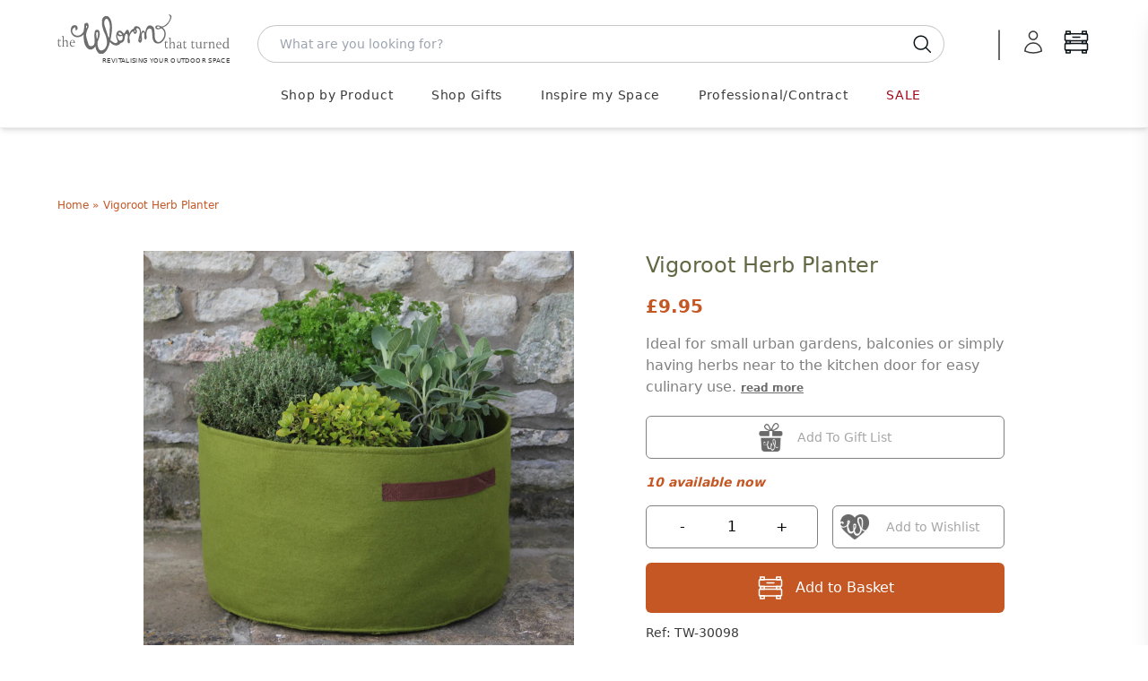

--- FILE ---
content_type: text/html; charset=utf-8
request_url: https://www.worm.co.uk/products/vigoroot-herb-planter?view=add_to_cart&variant=32516449632316
body_size: 1934
content:









  

  
    
    <script id="customisation-template-32516449632316" type="text/template">
      
      
      
    </script>

  



  

  <div class='details availability' data-variant-availability='32516449632316'>  
    
      
      
<script id="availabilityTemplate" type="text/template">

  <ul>
  {{#availability}}
    <li class='text-[#3A3A3A] italic'>{{{message}}}</li>
  {{/availability}}
  </ul>

</script>

<script type="text/javascript">
  $(document).ready(function(){
    $("[data-availability-container$='32516449632316']").text('Checking availability…');
    $('[data-availability-container-general]').text('Checking availability…');
    $.ajax({
      url: 'https://feta.worm.co.uk/variants/32516449632316/stock.json'
    }).done(function( data ) {
      var source = $("#availabilityTemplate").html();
      var template = Handlebars.compile(source);
      var data = {availability: data.availability };
      $("[data-availability-container$='32516449632316']").html(template(data));
      $('[data-availability-container-general]').html(template(data));
    })
  });
</script>

<div class='availability-list-container text-sm text-[#808080] mb-4' data-availability-container='32516449632316' />

    
    
  </div>




<div
  data-snippet-name='variant-customisation'
  data-customisation-selected-variant-id='32516449632316'
  class='customisation-container mb-4'></div>

<div class='grid grid-cols-2 gap-4 mb-4'>

  <div class="js-qty border-wormborder border rounded-md flex h-12 items-center" data-quantity-controls>
  <span class="js--qty-adjuster js--minus flex-1 text-center cursor-pointer" data-id="" data-qty="0">-</span>
  <input type="text" class="js--num flex-initial w-8 text-center" value="1" min="1" data-id="" aria-label="quantity" pattern="[0-9]*" name="quantity" id="quantity" data-line-item-quantity>
  <span class="js--qty-adjuster js--add flex-1 text-center cursor-pointer" data-id="" data-qty="2">+</span>
</div>


  <div class='wishlist-button-container'>
    

  <button data-sign-required class='wishlist flex h-12 items-center border-wormborder border rounded-md w-full px-2'>
    <img
      src="//www.worm.co.uk/cdn/shop/t/14/assets/wishlist-icon.png?v=11077427502628566961728639815"
      alt='Wishlist love heart'
      class='w-8 flex-initial'
      width='167'
      height='149' />
    <span class='flex-1 text-[#a6a6a6] text-xs md:text-sm'>Add to Wishlist</span>
  </button>

  <div id="addToWishListModal" class="modal">
    <p class="lead mb-2">Please sign in to add items to your wishlist.</p>
    <div class='tw-customer-login-container'><a href="/account/login" id="customer_login_link">login</a></div>
  </div>



  </div>
</div>





<div class="cart-buttons mb-6">
  
    <button type="submit"
        name="add"
        id="addToCart-product-template"
        class="btn--add-to-cart btn--secondary-accent w3-add-to-cart disabled:bg-wormcta mb-3 bg-wormcta text-white px-2 py-3 rounded-md w-full inline-block hover:bg-wormactive duration-300"

>
  
  
  <div class="flex items-center justify-center w-full">
    <img src="//www.worm.co.uk/cdn/shop/t/14/assets/twtt-cart-white.svg?v=52548807668446485601728639816" width='32' class='w-8 flex-initial mr-3' alt='Crate' />
    <span id="addToCartText-product-template">
      Add to Basket
    </span>
  </div>
</button>

<script type="text/javascript">
  
  /*$(document).ready(function() { accessoriesJS($); }); */
</script>

    
    
      


<p class="info text-[#3a3a3a] text-sm mb-4" data-variant-info='32516449632316'>
  

  
    
    
  

  Ref: TW-30098
  
</p>

    
    

  



<div class="flex space-x-4 social-sharing mb-4" data-permalink="https://www.worm.co.uk/products/vigoroot-herb-planter">

  

    
      <a
        target="_blank"
        href="//pinterest.com/pin/create/button/?url=https://www.worm.co.uk/products/vigoroot-herb-planter&amp;media=http://www.worm.co.uk/cdn/shop/products/bosmere-products-vigoroot-herb-planter-LS1_7f306146-4ff0-46be-9709-e7b1ab8e3ba9_1024x1024.png?v=1654809120&amp;description=Vigoroot%20Herb%20Planter"
        class="share-pinterest w-11 h-11 inline-block text-[#808080] hover:text-[#9f191f]"
        title="Pin on Pinterest">
        <svg class="MuiSvgIcon-root jss265" fill='currentColor' focusable="false" viewBox="0 0 24 24" aria-hidden="true" tabindex="-1" title="Pinterest"><path d="M9.04 21.54c.96.29 1.93.46 2.96.46a10 10 0 0 0 10-10A10 10 0 0 0 12 2 10 10 0 0 0 2 12c0 4.25 2.67 7.9 6.44 9.34-.09-.78-.18-2.07 0-2.96l1.15-4.94s-.29-.58-.29-1.5c0-1.38.86-2.41 1.84-2.41.86 0 1.26.63 1.26 1.44 0 .86-.57 2.09-.86 3.27-.17.98.52 1.84 1.52 1.84 1.78 0 3.16-1.9 3.16-4.58 0-2.4-1.72-4.04-4.19-4.04-2.82 0-4.48 2.1-4.48 4.31 0 .86.28 1.73.74 2.3.09.06.09.14.06.29l-.29 1.09c0 .17-.11.23-.28.11-1.28-.56-2.02-2.38-2.02-3.85 0-3.16 2.24-6.03 6.56-6.03 3.44 0 6.12 2.47 6.12 5.75 0 3.44-2.13 6.2-5.18 6.2-.97 0-1.92-.52-2.26-1.13l-.67 2.37c-.23.86-.86 2.01-1.29 2.7v-.03z"></path></svg>
      </a>
    

  

  
    <a
      target="_blank"
      href="//www.facebook.com/sharer.php?u=https://www.worm.co.uk/products/vigoroot-herb-planter"
      class="share-facebook w-11 h-11 inline-block text-[#808080] hover:text-[#2d4373]"
      title="Share on Facebook">
      <svg class="MuiSvgIcon-root jss265" fill='currentColor' focusable="false" viewBox="0 0 24 24" aria-hidden="true" tabindex="-1" title="Facebook"><path d="M5 3h14a2 2 0 0 1 2 2v14a2 2 0 0 1-2 2H5a2 2 0 0 1-2-2V5a2 2 0 0 1 2-2m13 2h-2.5A3.5 3.5 0 0 0 12 8.5V11h-2v3h2v7h3v-7h3v-3h-3V9a1 1 0 0 1 1-1h2V5z"></path></svg>
    </a>
  

  
    <a
      target="_blank"
      href="//twitter.com/share?text=Vigoroot%20Herb%20Planter&amp;url=https://www.worm.co.uk/products/vigoroot-herb-planter&amp;source=webclient"
      class="share-twitter w-11 h-11 inline-block text-[#808080] hover:text-[#0087ba]"
      title="Tweet on Twitter">
      <svg class="MuiSvgIcon-root" fill='currentColor' focusable="false" viewBox="0 0 24 24" aria-hidden="true">
  <path d="M22.46 6c-.77.35-1.6.58-2.46.69.88-.53 1.56-1.37 1.88-2.38-.83.5-1.75.85-2.72 1.05C18.37 4.5 17.26 4 16 4c-2.35 0-4.27 1.92-4.27 4.29 0 .34.04.67.11.98C8.28 9.09 5.11 7.38 3 4.79c-.37.63-.58 1.37-.58 2.15 0 1.49.75 2.81 1.91 3.56-.71 0-1.37-.2-1.95-.5v.03c0 2.08 1.48 3.82 3.44 4.21a4.22 4.22 0 0 1-1.93.07 4.28 4.28 0 0 0 4 2.98 8.521 8.521 0 0 1-5.33 1.84c-.34 0-.68-.02-1.02-.06C3.44 20.29 5.7 21 8.12 21 16 21 20.33 14.46 20.33 8.79c0-.19 0-.37-.01-.56.84-.6 1.56-1.36 2.14-2.23z">
  </path>
</svg>
    </a>

  

</div>


    <div id="w3-product-accessories" data-product-handle="vigoroot-herb-planter">
  <div id="w3-money-format" style="display:none;">£{{amount}}</div>
</div>


<script type="text/javascript">
 if (Shopify.designMode != true){  
  
  $(document).ready(function(){
    if (typeof accessoriesJS !== 'undefined') {
      clearTimeout(window.accessoriesId);
      window.accessoriesId = setTimeout( function() {
        accessoriesJS($);
      }, 140);      
    }
  });  
 }
</script>
  
</div>




<script type="text/javascript">
  window.checkCustomisation();
</script>



--- FILE ---
content_type: text/html; charset=utf-8
request_url: https://www.worm.co.uk/products/vigoroot-herb-planter?view=pricing&variant=32516449632316
body_size: -801
content:










  

  <div id="productPrice-product-section" 
        class="h1 price-price-h1" 
        data-variant-price="32516449632316" 
        data-variant-price-value='995'
  >
    <span aria-hidden="true" class='text-wormcta text-xl font-bold'>£9.95</span>
    <span class="item-price hidden">
      £9.95
    </span>
  </div>






--- FILE ---
content_type: text/html; charset=utf-8
request_url: https://www.worm.co.uk/products/vigoroot-herb-planter?view=pricing&variant=32516449632316
body_size: -823
content:










  

  <div id="productPrice-product-section" 
        class="h1 price-price-h1" 
        data-variant-price="32516449632316" 
        data-variant-price-value='995'
  >
    <span aria-hidden="true" class='text-wormcta text-xl font-bold'>£9.95</span>
    <span class="item-price hidden">
      £9.95
    </span>
  </div>






--- FILE ---
content_type: image/svg+xml
request_url: https://www.worm.co.uk/cdn/shop/t/14/assets/twtt-user-black.svg?v=73363212487666355871728639816
body_size: -738
content:
<?xml version="1.0" encoding="UTF-8"?>
<svg id="Layer_1" data-name="Layer 1" xmlns="http://www.w3.org/2000/svg" version="1.1" viewBox="0 0 32 32">
  <defs>
    <style>
      .cls-1 {
        fill: none;
        stroke: #0b1215;
        stroke-linecap: round;
        stroke-linejoin: round;
        stroke-width: 2px;
      }
    </style>
  </defs>
  <path class="cls-1" d="M20.6,8.6c0,2.5-2.1,4.6-4.6,4.6s-4.6-2.1-4.6-4.6,2.1-4.6,4.6-4.6,4.6,2.1,4.6,4.6ZM6.8,26c0-5.1,4.3-9.2,9.4-9.1,5,0,9,4.1,9.1,9.1-2.9,1.3-6,2-9.2,2-3.3,0-6.4-.7-9.2-2Z"/>
</svg>

--- FILE ---
content_type: text/plain; charset=utf-8
request_url: https://accessories.w3apps.co/api/accessories?callback=jQuery361038174691478283296_1768528756318&product_id=4650110386236&shop_name=the-worm-that-turned&_=1768528756319
body_size: 1041
content:
jQuery361038174691478283296_1768528756318({"accessories":[],"add_accessories_text":"Optional Extras ","loading_text":"Loading...","info_text":"<ul>\n<li><span style=\"font-family: Verdana; font-size: 12px; color: #7f7f7f;\">Check box and add to basket with main item. </span></li>\n<li><span style=\"font-family: Verdana; font-size: 12px; color: #7f7f7f;\">For full accessory details, click the product name below or in the quick view.</span></li>\n</ul>","unavailable_text":"Unavailable","open_new_window":true,"image_size":"thumb","group_variant_options":true,"money_format":"£{{amount}}","currency":"GBP","add_quantity":true,"radio_buttons":false,"show_description":false,"full_description":false,"disable_quick_view":false,"add_to_cart_text":"Add to Basket","quantity_text":"Quantity","quick_view_text":"Quick View","quick_view_button_background_color":"C45724","quick_view_button_font_color":"ffffff","quick_view_title_color":"636944","read_more_text":"Read More","quick_view_adding_text":"Adding...","quick_view_added_text":"Added","CustomCSS":null,"HideImages":false,"DisableTitleLink":false,"HideComparePrice":false})

--- FILE ---
content_type: text/javascript; charset=utf-8
request_url: https://www.worm.co.uk/products/vigoroot-herb-planter.js
body_size: 564
content:
{"id":4650110386236,"title":"Vigoroot Herb Planter","handle":"vigoroot-herb-planter","description":"\u003cp\u003eThis herb planter is made from special  Vigoroot fabric which has the ability to ‘air-prune’ the roots of plants, this allows the plants to dramatically change their formation and be sustained in a limited volume of compost.\u003c\/p\u003e\n\n\u003cp\u003eThe Vigoroot fabric encourages more vigorous rooting, this lets the plants absorb more nutrients. By air-pruning the roots are prevented from growing too long, and helps keep the plants from becoming ‘pot-bound’.  \u003c\/p\u003e\n\n\u003cp\u003eThis means that the plants can grow to a much larger size in a relatively small pot and also helps the plants to become more resistant to harsh weather, pests and diseases.  \u003c\/p\u003e\n\n\u003cp\u003eThe herb planter allows the herbs to be easily cared for and easy to harvest. \u003c\/p\u003e\n\n\u003cp\u003eStart off your herb planter with a selection of delicious, easy to grow \u003ca href=\"\/products\/herb-seeds\"\u003eItalian herbs\u003c\/a\u003e.\u003c\/p\u003e\n","published_at":"2017-10-08T14:58:04+01:00","created_at":"2020-09-29T04:24:11+01:00","vendor":"Bosmere Products Ltd","type":"Pot Stands \u0026 Containers","tags":["GS"],"price":995,"price_min":995,"price_max":995,"available":true,"price_varies":false,"compare_at_price":null,"compare_at_price_min":0,"compare_at_price_max":0,"compare_at_price_varies":false,"variants":[{"id":32516449632316,"title":"Default Title","option1":"Default Title","option2":null,"option3":null,"sku":"TW-30098","requires_shipping":true,"taxable":true,"featured_image":{"id":31940424335420,"product_id":4650110386236,"position":2,"created_at":"2023-02-09T09:18:46+00:00","updated_at":"2023-02-09T09:18:46+00:00","alt":"Vigoroot Herb Planter (4650110386236)","width":1221,"height":1221,"src":"https:\/\/cdn.shopify.com\/s\/files\/1\/0248\/4794\/1692\/products\/TWTT-Felt-Herb-Planter-LS-9.jpg?v=1675934326","variant_ids":[32516449632316]},"available":true,"name":"Vigoroot Herb Planter","public_title":null,"options":["Default Title"],"price":995,"weight":241,"compare_at_price":null,"inventory_management":"shopify","barcode":"651609213966","featured_media":{"alt":"Vigoroot Herb Planter (4650110386236)","id":24695463051324,"position":2,"preview_image":{"aspect_ratio":1.0,"height":1221,"width":1221,"src":"https:\/\/cdn.shopify.com\/s\/files\/1\/0248\/4794\/1692\/products\/TWTT-Felt-Herb-Planter-LS-9.jpg?v=1675934326"}},"quantity_rule":{"min":1,"max":null,"increment":1},"quantity_price_breaks":[],"requires_selling_plan":false,"selling_plan_allocations":[]}],"images":["\/\/cdn.shopify.com\/s\/files\/1\/0248\/4794\/1692\/products\/bosmere-products-vigoroot-herb-planter-LS1_7f306146-4ff0-46be-9709-e7b1ab8e3ba9.png?v=1654809120","\/\/cdn.shopify.com\/s\/files\/1\/0248\/4794\/1692\/products\/TWTT-Felt-Herb-Planter-LS-9.jpg?v=1675934326"],"featured_image":"\/\/cdn.shopify.com\/s\/files\/1\/0248\/4794\/1692\/products\/bosmere-products-vigoroot-herb-planter-LS1_7f306146-4ff0-46be-9709-e7b1ab8e3ba9.png?v=1654809120","options":[{"name":"Title","position":1,"values":["Default Title"]}],"url":"\/products\/vigoroot-herb-planter","media":[{"alt":"Vigoroot Herb Planter (4650110386236)","id":23131958739004,"position":1,"preview_image":{"aspect_ratio":1.0,"height":1221,"width":1221,"src":"https:\/\/cdn.shopify.com\/s\/files\/1\/0248\/4794\/1692\/products\/bosmere-products-vigoroot-herb-planter-LS1_7f306146-4ff0-46be-9709-e7b1ab8e3ba9.png?v=1654809120"},"aspect_ratio":1.0,"height":1221,"media_type":"image","src":"https:\/\/cdn.shopify.com\/s\/files\/1\/0248\/4794\/1692\/products\/bosmere-products-vigoroot-herb-planter-LS1_7f306146-4ff0-46be-9709-e7b1ab8e3ba9.png?v=1654809120","width":1221},{"alt":"Vigoroot Herb Planter (4650110386236)","id":24695463051324,"position":2,"preview_image":{"aspect_ratio":1.0,"height":1221,"width":1221,"src":"https:\/\/cdn.shopify.com\/s\/files\/1\/0248\/4794\/1692\/products\/TWTT-Felt-Herb-Planter-LS-9.jpg?v=1675934326"},"aspect_ratio":1.0,"height":1221,"media_type":"image","src":"https:\/\/cdn.shopify.com\/s\/files\/1\/0248\/4794\/1692\/products\/TWTT-Felt-Herb-Planter-LS-9.jpg?v=1675934326","width":1221}],"requires_selling_plan":false,"selling_plan_groups":[]}